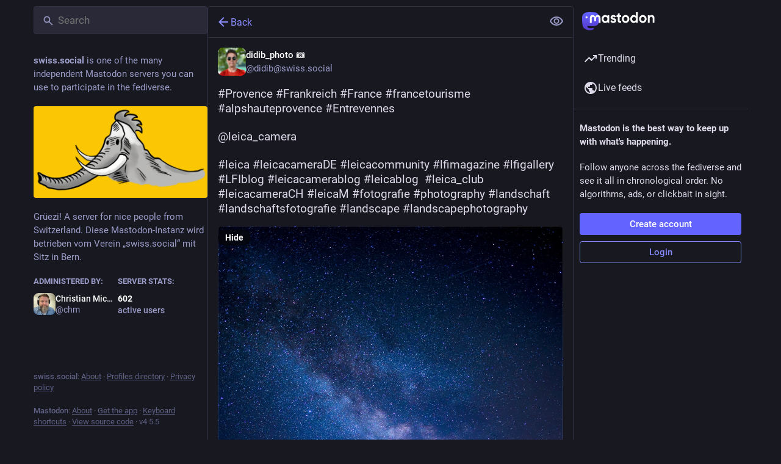

--- FILE ---
content_type: text/javascript
request_url: https://swiss.social/packs/rails-ujs.esm-CN860jmo.js
body_size: 3992
content:
const h="a[data-confirm], a[data-method], a[data-remote]:not([disabled]), a[data-disable-with], a[data-disable]",y={selector:"button[data-remote]:not([form]), button[data-confirm]:not([form])",exclude:"form button"},T="select[data-remote], input[data-remote], textarea[data-remote]",d="form:not([data-turbo=true])",x="form:not([data-turbo=true]) input[type=submit], form:not([data-turbo=true]) input[type=image], form:not([data-turbo=true]) button[type=submit], form:not([data-turbo=true]) button:not([type]), input[type=submit][form], input[type=image][form], button[type=submit][form], button[form]:not([type])",I="input[data-disable-with]:enabled, button[data-disable-with]:enabled, textarea[data-disable-with]:enabled, input[data-disable]:enabled, button[data-disable]:enabled, textarea[data-disable]:enabled",P="input[data-disable-with]:disabled, button[data-disable-with]:disabled, textarea[data-disable-with]:disabled, input[data-disable]:disabled, button[data-disable]:disabled, textarea[data-disable]:disabled",et="input[name][type=file]:not([disabled])",w="a[data-disable-with], a[data-disable]",A="button[data-remote][data-disable-with], button[data-remote][data-disable]";let W=null;const N=()=>{const t=document.querySelector("meta[name=csp-nonce]");return W=t&&t.content},z=()=>W||N(),F=Element.prototype.matches||Element.prototype.matchesSelector||Element.prototype.mozMatchesSelector||Element.prototype.msMatchesSelector||Element.prototype.oMatchesSelector||Element.prototype.webkitMatchesSelector,c=function(t,e){return e.exclude?F.call(t,e.selector)&&!F.call(t,e.exclude):F.call(t,e)},R="_ujsData",f=(t,e)=>t[R]?t[R][e]:void 0,u=function(t,e,n){return t[R]||(t[R]={}),t[R][e]=n},M=t=>Array.prototype.slice.call(document.querySelectorAll(t)),H=function(t){var e=!1;do{if(t.isContentEditable){e=!0;break}t=t.parentElement}while(t);return e},q=()=>{const t=document.querySelector("meta[name=csrf-token]");return t&&t.content},X=()=>{const t=document.querySelector("meta[name=csrf-param]");return t&&t.content},$=t=>{const e=q();if(e)return t.setRequestHeader("X-CSRF-Token",e)},B=()=>{const t=q(),e=X();if(t&&e)return M('form input[name="'+e+'"]').forEach(n=>n.value=t)},U={"*":"*/*",text:"text/plain",html:"text/html",xml:"application/xml, text/xml",json:"application/json, text/javascript",script:"text/javascript, application/javascript, application/ecmascript, application/x-ecmascript"},K=t=>{t=nt(t);var e=at(t,function(){const n=rt(e.response!=null?e.response:e.responseText,e.getResponseHeader("Content-Type"));return Math.floor(e.status/100)===2?typeof t.success=="function"&&t.success(n,e.statusText,e):typeof t.error=="function"&&t.error(n,e.statusText,e),typeof t.complete=="function"?t.complete(e,e.statusText):void 0});if(t.beforeSend&&!t.beforeSend(e,t))return!1;if(e.readyState===XMLHttpRequest.OPENED)return e.send(t.data)};var nt=function(t){return t.url=t.url||location.href,t.type=t.type.toUpperCase(),t.type==="GET"&&t.data&&(t.url.indexOf("?")<0?t.url+="?"+t.data:t.url+="&"+t.data),t.dataType in U||(t.dataType="*"),t.accept=U[t.dataType],t.dataType!=="*"&&(t.accept+=", */*; q=0.01"),t},at=function(t,e){const n=new XMLHttpRequest;return n.open(t.type,t.url,!0),n.setRequestHeader("Accept",t.accept),typeof t.data=="string"&&n.setRequestHeader("Content-Type","application/x-www-form-urlencoded; charset=UTF-8"),t.crossDomain||(n.setRequestHeader("X-Requested-With","XMLHttpRequest"),$(n)),n.withCredentials=!!t.withCredentials,n.onreadystatechange=function(){if(n.readyState===XMLHttpRequest.DONE)return e(n)},n},rt=function(t,e){if(typeof t=="string"&&typeof e=="string"){if(e.match(/\bjson\b/))try{t=JSON.parse(t)}catch(n){}else if(e.match(/\b(?:java|ecma)script\b/)){const n=document.createElement("script");n.setAttribute("nonce",z()),n.text=t,document.head.appendChild(n).parentNode.removeChild(n)}else if(e.match(/\b(xml|html|svg)\b/)){const n=new DOMParser;e=e.replace(/;.+/,"");try{t=n.parseFromString(t,e)}catch(i){}}}return t};const ot=t=>t.href,_=function(t){const e=document.createElement("a");e.href=location.href;const n=document.createElement("a");try{return n.href=t,!((!n.protocol||n.protocol===":")&&!n.host||e.protocol+"//"+e.host==n.protocol+"//"+n.host)}catch(i){return!0}};let G,{CustomEvent:v}=window;typeof v!="function"&&(v=function(t,e){const n=document.createEvent("CustomEvent");return n.initCustomEvent(t,e.bubbles,e.cancelable,e.detail),n},v.prototype=window.Event.prototype,{preventDefault:G}=v.prototype,v.prototype.preventDefault=function(){const t=G.call(this);return this.cancelable&&!this.defaultPrevented&&Object.defineProperty(this,"defaultPrevented",{get(){return!0}}),t});const l=(t,e,n)=>{const i=new v(e,{bubbles:!0,cancelable:!0,detail:n});return t.dispatchEvent(i),!i.defaultPrevented},E=t=>{l(t.target,"ujs:everythingStopped"),t.preventDefault(),t.stopPropagation(),t.stopImmediatePropagation()},o=(t,e,n,i)=>t.addEventListener(n,function(r){let{target:a}=r;for(;a instanceof Element&&!c(a,e);)a=a.parentNode;a instanceof Element&&i.call(a,r)===!1&&(r.preventDefault(),r.stopPropagation())}),L=t=>Array.prototype.slice.call(t),O=(t,e)=>{let n=[t];c(t,"form")&&(n=L(t.elements));const i=[];return n.forEach(function(r){!r.name||r.disabled||c(r,"fieldset[disabled] *")||(c(r,"select")?L(r.options).forEach(function(a){a.selected&&i.push({name:r.name,value:a.value})}):(r.checked||["radio","checkbox","submit"].indexOf(r.type)===-1)&&i.push({name:r.name,value:r.value}))}),e&&i.push(e),i.map(function(r){return r.name?"".concat(encodeURIComponent(r.name),"=").concat(encodeURIComponent(r.value)):r}).join("&")},Q=(t,e)=>c(t,"form")?L(t.elements).filter(n=>c(n,e)):L(t.querySelectorAll(e)),it=t=>function(e){st(this,t)||E(e)},ct=(t,e)=>window.confirm(t);var st=function(t,e){let n;const i=t.getAttribute("data-confirm");if(!i)return!0;let r=!1;if(l(t,"confirm")){try{r=e.confirm(i,t)}catch(a){}n=l(t,"confirm:complete",[r])}return r&&n};const g=function(t){this.disabled&&E(t)},b=t=>{let e;if(t instanceof Event){if(mt(t))return;e=t.target}else e=t;if(!H(e)){if(c(e,w))return lt(e);if(c(e,A)||c(e,P))return V(e);if(c(e,d))return ft(e)}},C=t=>{const e=t instanceof Event?t.target:t;if(!H(e)){if(c(e,w))return ut(e);if(c(e,A)||c(e,I))return J(e);if(c(e,d))return dt(e)}};var ut=function(t){if(f(t,"ujs:disabled"))return;const e=t.getAttribute("data-disable-with");return e!=null&&(u(t,"ujs:enable-with",t.innerHTML),t.innerHTML=e),t.addEventListener("click",E),u(t,"ujs:disabled",!0)},lt=function(t){const e=f(t,"ujs:enable-with");return e!=null&&(t.innerHTML=e,u(t,"ujs:enable-with",null)),t.removeEventListener("click",E),u(t,"ujs:disabled",null)},dt=t=>Q(t,I).forEach(J),J=function(t){if(f(t,"ujs:disabled"))return;const e=t.getAttribute("data-disable-with");return e!=null&&(c(t,"button")?(u(t,"ujs:enable-with",t.innerHTML),t.innerHTML=e):(u(t,"ujs:enable-with",t.value),t.value=e)),t.disabled=!0,u(t,"ujs:disabled",!0)},ft=t=>Q(t,P).forEach(e=>V(e)),V=function(t){const e=f(t,"ujs:enable-with");return e!=null&&(c(t,"button")?t.innerHTML=e:t.value=e,u(t,"ujs:enable-with",null)),t.disabled=!1,u(t,"ujs:disabled",null)},mt=function(t){const e=t.detail?t.detail[0]:void 0;return e&&e.getResponseHeader("X-Xhr-Redirect")};const bt=t=>function(e){const n=this,i=n.getAttribute("data-method");if(!i||H(this))return;const r=t.href(n),a=q(),j=X(),m=document.createElement("form");let s="<input name='_method' value='".concat(i,"' type='hidden' />");j&&a&&!_(r)&&(s+="<input name='".concat(j,"' value='").concat(a,"' type='hidden' />")),s+='<input type="submit" />',m.method="post",m.action=r,m.target=n.target,m.innerHTML=s,m.style.display="none",document.body.appendChild(m),m.querySelector('[type="submit"]').click(),E(e)},pt=function(t){const e=t.getAttribute("data-remote");return e!=null&&e!=="false"},ht=t=>function(e){let n,i,r;const a=this;if(!pt(a))return!0;if(!l(a,"ajax:before")||H(a))return l(a,"ajax:stopped"),!1;const j=a.getAttribute("data-with-credentials"),m=a.getAttribute("data-type")||"script";if(c(a,d)){const s=f(a,"ujs:submit-button");i=f(a,"ujs:submit-button-formmethod")||a.getAttribute("method")||"get",r=f(a,"ujs:submit-button-formaction")||a.getAttribute("action")||location.href,i.toUpperCase()==="GET"&&(r=r.replace(/\?.*$/,"")),a.enctype==="multipart/form-data"?(n=new FormData(a),s!=null&&n.append(s.name,s.value)):n=O(a,s),u(a,"ujs:submit-button",null),u(a,"ujs:submit-button-formmethod",null),u(a,"ujs:submit-button-formaction",null)}else c(a,y)||c(a,T)?(i=a.getAttribute("data-method"),r=a.getAttribute("data-url"),n=O(a,a.getAttribute("data-params"))):(i=a.getAttribute("data-method"),r=t.href(a),n=a.getAttribute("data-params"));K({type:i||"GET",url:r,data:n,dataType:m,beforeSend(s,tt){return l(a,"ajax:beforeSend",[s,tt])?l(a,"ajax:send",[s]):(l(a,"ajax:stopped"),!1)},success(...s){return l(a,"ajax:success",s)},error(...s){return l(a,"ajax:error",s)},complete(...s){return l(a,"ajax:complete",s)},crossDomain:_(r),withCredentials:j!=null&&j!=="false"}),E(e)},Y=function(t){const e=this,{form:n}=e;if(n)return e.name&&u(n,"ujs:submit-button",{name:e.name,value:e.value}),u(n,"ujs:formnovalidate-button",e.formNoValidate),u(n,"ujs:submit-button-formaction",e.getAttribute("formaction")),u(n,"ujs:submit-button-formmethod",e.getAttribute("formmethod"))},D=function(t){const e=this,n=(e.getAttribute("data-method")||"GET").toUpperCase(),i=e.getAttribute("data-params"),a=(t.metaKey||t.ctrlKey)&&n==="GET"&&!i;(t.button!=null&&t.button!==0||a)&&t.stopImmediatePropagation()},p={$:M,ajax:K,buttonClickSelector:y,buttonDisableSelector:A,confirm:ct,cspNonce:z,csrfToken:q,csrfParam:X,CSRFProtection:$,delegate:o,disableElement:C,enableElement:b,fileInputSelector:et,fire:l,formElements:Q,formEnableSelector:P,formDisableSelector:I,formInputClickSelector:x,formSubmitButtonClick:Y,formSubmitSelector:d,getData:f,handleDisabledElement:g,href:ot,inputChangeSelector:T,isCrossDomain:_,linkClickSelector:h,linkDisableSelector:w,loadCSPNonce:N,matches:c,preventInsignificantClick:D,refreshCSRFTokens:B,serializeElement:O,setData:u,stopEverything:E},k=it(p);p.handleConfirm=k;const Z=bt(p);p.handleMethod=Z;const S=ht(p);p.handleRemote=S;const yt=function(){if(window._rails_loaded)throw new Error("rails-ujs has already been loaded!");return window.addEventListener("pageshow",function(){M(P).forEach(function(t){f(t,"ujs:disabled")&&b(t)}),M(w).forEach(function(t){f(t,"ujs:disabled")&&b(t)})}),o(document,w,"ajax:complete",b),o(document,w,"ajax:stopped",b),o(document,A,"ajax:complete",b),o(document,A,"ajax:stopped",b),o(document,h,"click",D),o(document,h,"click",g),o(document,h,"click",k),o(document,h,"click",C),o(document,h,"click",S),o(document,h,"click",Z),o(document,y,"click",D),o(document,y,"click",g),o(document,y,"click",k),o(document,y,"click",C),o(document,y,"click",S),o(document,T,"change",g),o(document,T,"change",k),o(document,T,"change",S),o(document,d,"submit",g),o(document,d,"submit",k),o(document,d,"submit",S),o(document,d,"submit",t=>setTimeout(()=>C(t),13)),o(document,d,"ajax:send",C),o(document,d,"ajax:complete",b),o(document,x,"click",D),o(document,x,"click",g),o(document,x,"click",k),o(document,x,"click",Y),document.addEventListener("DOMContentLoaded",B),document.addEventListener("DOMContentLoaded",N),window._rails_loaded=!0};p.start=yt;if(typeof jQuery<"u"&&jQuery&&jQuery.ajax){if(jQuery.rails)throw new Error("If you load both jquery_ujs and rails-ujs, use rails-ujs only.");jQuery.rails=p,jQuery.ajaxPrefilter(function(t,e,n){if(!t.crossDomain)return $(n)})}export{p as R};
//# sourceMappingURL=rails-ujs.esm-CN860jmo.js.map
